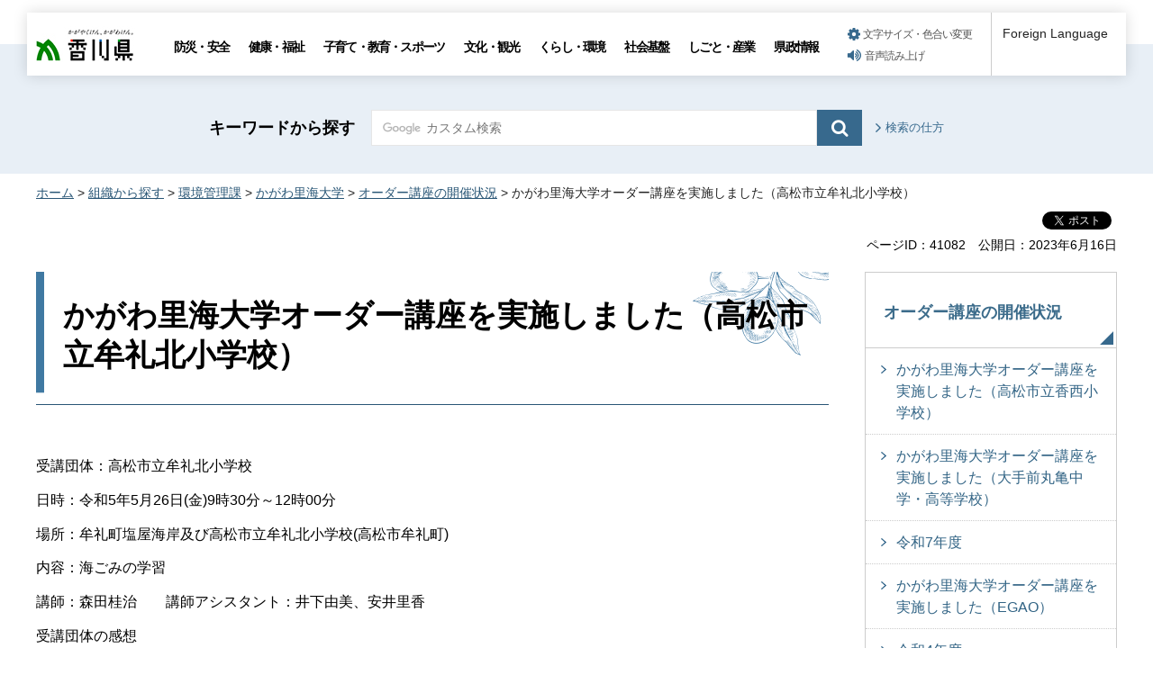

--- FILE ---
content_type: text/html
request_url: https://www.pref.kagawa.lg.jp/kankyokanri/university/r5order0526.html
body_size: 5802
content:
<!doctype html>
<html lang="ja" xmlns:og="http://ogp.me/ns#" xmlns:fb="http://www.facebook.com/2008/fbml">
<head>
<meta charset="utf-8">

<title>かがわ里海大学オーダー講座を実施しました（高松市立牟礼北小学校）｜香川県</title>

<meta name="author" content="香川県">
<meta property="og:title" content="かがわ里海大学オーダー講座を実施しました（高松市立牟礼北小学校）">
<meta property="og:type" content="article">
<meta property="og:description" content="">
<meta property="og:url" content="https://www.pref.kagawa.lg.jp/kankyokanri/university/r5order0526.html">
<meta property="og:image" content="https://www.pref.kagawa.lg.jp/shared/images/sns/ogp.png">
<meta property="og:site_name" content="香川県">
<meta property="og:locale" content="ja_JP">
<meta name="viewport" content="width=device-width, maximum-scale=3.0">
<meta name="format-detection" content="telephone=no">
<link href="/shared/style/default.css" rel="stylesheet" type="text/css" media="all">
<link href="/shared/style/layout.css" rel="stylesheet" type="text/css" media="all">
<link href="/shared/templates/free/style/edit.css" rel="stylesheet" type="text/css" media="all">
<link href="/shared/style/smartphone.css" rel="stylesheet" media="only screen and (max-width : 640px)" type="text/css" class="mc_css">
<link href="/shared/templates/free/style/edit_sp.css" rel="stylesheet" media="only screen and (max-width : 640px)" type="text/css" class="mc_css">
<link href="/shared/images/favicon/favicon.ico" rel="shortcut icon" type="image/vnd.microsoft.icon">
<link href="/shared/images/favicon/apple-touch-icon-precomposed.png" rel="apple-touch-icon-precomposed">
<script type="text/javascript" src="/shared/js/jquery.js"></script>
<script type="text/javascript" src="/shared/js/setting.js"></script>
<script type="text/javascript" src="/shared/js/gtag.js"></script>
<script type="text/javascript" src="/shared/js/readspeaker.js"></script>





</head>
<body class="format_free no_javascript">

<noscript><iframe src="https://www.googletagmanager.com/ns.html?id=GTM-N3D7GRJ" height="0" width="0" style="display:none;visibility:hidden" title="Google Tag Manager"></iframe></noscript>

<div id="fb-root"></div>
<script type="text/javascript">
window.fbAsyncInit = function() {
_ga.trackFacebook(); //Google Analytics tracking
};
(function(d, s, id) {
var js, fjs = d.getElementsByTagName(s)[0];
if (d.getElementById(id)) return;
js = d.createElement(s); js.id = id;
js.src = 'https://connect.facebook.net/ja_JP/sdk.js#xfbml=1&version=v8.0';
fjs.parentNode.insertBefore(js, fjs);
}(document, 'script', 'facebook-jssdk'));
</script>
<script type="text/javascript" src="/shared/js/init.js"></script>
<div id="tmp_wrapper">
<noscript>
<p>このサイトではJavaScriptを使用したコンテンツ・機能を提供しています。JavaScriptを有効にするとご利用いただけます。</p>
</noscript>
<p><a href="#tmp_honbun" class="skip">本文へスキップします。</a></p>

<div id="tmp_header_wrap">
<div id="tmp_header">
<div id="tmp_hlogo">
<p><a href="/index.html"><span>香川県</span></a></p>
</div>
<div id="tmp_gnavi" class="gnavi">
<ul>
	<li class="glist1"><a href="/bosai/index.html">防災・安全</a></li>
	<li class="glist2"><a href="/kenko/index.html">健康・福祉</a></li>
	<li class="glist3"><a href="/kosodate-kyoiku/index.html">子育て・教育・スポーツ</a></li>
	<li class="glist4"><a href="/bunka-kanko/index.html">文化・観光</a></li>
	<li class="glist5"><a href="/kurashi-kankyo/index.html">くらし・環境</a></li>
	<li class="glist6"><a href="/shakaikiban/index.html">社会基盤</a></li>
	<li class="glist7"><a href="/shigoto/index.html">しごと・産業</a></li>
	<li class="glist8"><a href="/kensei/index.html">県政情報</a></li>
</ul>
</div>
<div id="tmp_means">
<ul id="tmp_setting">
	<li><a href="/moji.html" class="setting_link">文字サイズ・色合い変更</a></li>
	<li><a accesskey="L" href="//app-as.readspeaker.com/cgi-bin/rsent?customerid=5818&amp;lang=ja_jp&amp;readid=tmp_read_contents,tmp_update&amp;url=" onclick="readpage(this.href, 'tmp_readspeaker'); return false;" rel="nofollow" class="rs_href setting_sound">音声読み上げ</a></li>
</ul>
</div>
<div class="foreign_language">&nbsp;</div>
<ul id="tmp_hnavi_s">
	<li id="tmp_hnavi_rmenu"><a href="javascript:void(0);" class="sma_menu_open"><span class="menu_icon">&nbsp;</span><span class="menu_text">メニュー</span></a></li>
</ul>
</div>
</div>
<div id="tmp_sma_menu">
<div id="tmp_sma_rmenu" class="wrap_sma_sch">
<div class="sma_sch">
<p class="close_btn"><a href="javascript:void(0);"><span>閉じる</span></a></p>
</div>
</div>
</div>

<div id="tmp_wrapper2">

<div id="tmp_search_wrap">
<div class="container">
<div id="tmp_search">
<form action="/search.html" id="tmp_gsearch" name="tmp_gsearch">
<p class="sch_ttl"><label for="tmp_query">キーワードから探す</label></p>
<div class="wrap_sch_box">
<p class="sch_box"><input id="tmp_query" name="q" size="31" type="text" /></p>
<p class="sch_btn"><input id="tmp_func_sch_btn" name="sa" type="submit" value="検索" /></p>
<p id="tmp_search_hidden"><input name="cx" type="hidden" value="005536401459581501717:6rano2gut2e" /><input name="ie" type="hidden" value="UTF-8" /><input name="cof" type="hidden" value="FORID:9" /></p>
</div>
</form>
<p class="view_btn"><a href="/kensakuhoho.html">検索の仕方</a></p>
</div>
</div>
</div>

<div class="container">
<div id="tmp_wrap_navigation">
<div id="tmp_pankuzu">
<p><a href="/index.html">ホーム</a> &gt; <a href="/soshiki/index.html">組織から探す</a> &gt; <a href="/kankyokanri/index.html">環境管理課</a> &gt; <a href="/kankyokanri/university/kfvn.html">かがわ里海大学</a> &gt; <a href="/kankyokanri/university/order_report.html">オーダー講座の開催状況</a> &gt; かがわ里海大学オーダー講座を実施しました（高松市立牟礼北小学校）</p>
</div>
<div id="tmp_custom_update">

<div id="tmp_social_plugins" class="rs_preserve rs_skip"><div class="social_media_btn facebook_btn">
<div data-layout="button_count" data-href="https://www.pref.kagawa.lg.jp/kankyokanri/university/r5order0526.html" data-action="like" data-size="small" data-share="false" data-show-faces="false" class="fb-like"></div>
</div><div class="social_media_btn twitter_btn">
<a href="https://twitter.com/share" data-url="https://www.pref.kagawa.lg.jp/kankyokanri/university/r5order0526.html" data-text="かがわ里海大学オーダー講座を実施しました（高松市立牟礼北小学校）" data-lang="ja" data-show-count="false" data-lang="ja" class="twitter-share-button">ツイート</a>
<script type="text/javascript">!function(d,s,id){var js,fjs=d.getElementsByTagName(s)[0],p=/^http:/.test(d.location)?'http':'https';if(!d.getElementById(id)){js=d.createElement(s);js.id=id;js.src=p+'://platform.twitter.com/widgets.js';fjs.parentNode.insertBefore(js,fjs);}}(document, 'script', 'twitter-wjs');</script>
</div><div class="social_media_btn line_btn">
<div style="display: none;" data-lang="ja" data-type="share-a" data-ver="3" data-color="default" data-size="small" data-count="false" data-url="https://www.pref.kagawa.lg.jp/kankyokanri/university/r5order0526.html" class="line-it-button"></div>
<script type="text/javascript" src="https://d.line-scdn.net/r/web/social-plugin/js/thirdparty/loader.min.js" async="async" defer="defer"></script>
</div></div>


<div class="wrap_update">
<p class="page_id">ページID：41082</p>
<p id="tmp_update">公開日：2023年6月16日</p>
</div>

</div>
</div>
<div id="tmp_wrap_main" class="column_rnavi">
<div id="tmp_main">
<div class="wrap_col_main">
<div class="col_main">
<p id="tmp_honbun" class="skip">ここから本文です。</p>
<div id="tmp_read_contents">
<div id="tmp_read_btn"><div id="tmp_readspeaker" class="rs_preserve rs_skip rs_splitbutton rs_addtools rs_exp"></div></div>
<div id="tmp_contents">

<h1>かがわ里海大学オーダー講座を実施しました（高松市立牟礼北小学校）</h1>
<p>受講団体：高松市立牟礼北小学校</p>
<p>日時：令和5年5月26日(金)9時30分～12時00分</p>
<p>場所：牟礼町塩屋海岸及び高松市立牟礼北小学校(高松市牟礼町)</p>
<p>内容：海ごみの学習</p>
<p>講師：森田桂治　　講師アシスタント：井下由美、安井里香</p>
<p>受講団体の感想</p>
<ul>
	<li>２年前に行った調査を踏まえて、無駄のない時間の使い方をしていただいたおかげで、子どもたちは海岸でプラスチックごみが多いことやマイクロプラスチックを見つけることの難しさをしっかりと感じられていました。</li>
	<li>学校での講話も大変分かりやすかったです。ミッドウェー島の子アホウドリのお腹からかきの養殖用まめ管が見つかっていることを、絵を描きながら説明してくださり、私たちが出しているごみが遠い島の生き物を苦しめていることにつながっていると、子どもたちがしっかりと受け止めていました。</li>
	<li>子どもたちに質問を投げかけ、対話しながら進めてくださることもとてもありがたく、今後に生かせる活動となりました。</li>
</ul>
<p><img alt="海岸清掃1" height="225" src="/images/41082/img_20230526_095517.jpg" width="400" />　<img alt="海岸清掃2" height="225" src="/images/41082/img_20230526_100900.jpg" width="400" /></p>
<p><img alt="座学" height="225" src="/images/41082/img_20230526_115901.jpg" width="400" />　<img alt="板書" height="225" src="/images/41082/img_20230526_120410.jpg" width="400" /></p>



</div>



<div id="tmp_inquiry">
<div id="tmp_inquiry_ttl">
<p>このページに関するお問い合わせ</p>
</div>
<div id="tmp_inquiry_cnt">
<form method="post" action="https://www.pref.kagawa.lg.jp/cgi-bin/simple_faq/form.cgi">
<div class="inquiry_parts">
<p><a href="/kankyokanri/index.html">環境森林部環境管理課</a></p>
<p class="inquiry_tel">電話：087-832-3220</p>
<p class="inquiry_fax">FAX：087-806-0228</p>
<p class="inquiry_btn"><input type="submit" value="お問い合わせフォーム"></p>
</div>
<p>
<input type="hidden" name="code" value="010040020">
<input type="hidden" name="dept" value="8840:8010:9089:8840:10002:9172:8840:8010:9089:9421:8674:5271:9255:9421:8342:8425:3777:8840:8010:8508:8010:9836:8010:3777:8923:8508:3777:8757:9255">
<input type="hidden" name="page" value="/kankyokanri/university/r5order0526.html">
<input type="hidden" name="ENQ_RETURN_MAIL_SEND_FLG" value="0">
<input type="hidden" name="publish_ssl_flg" value="1">
</p>
</form>
</div>
</div>
</div>
</div>
</div>
<div class="wrap_col_rgt_navi">
<div class="col_rgt_navi">

<div id="tmp_lnavi">
<div id="tmp_lnavi_ttl">
<p><a href="/kankyokanri/university/order_report.html">オーダー講座の開催状況</a></p>
</div>
<div id="tmp_lnavi_cnt">
<ul>
<li><a href="/kankyokanri/university/r7order1001.html">かがわ里海大学オーダー講座を実施しました（高松市立香西小学校）</a></li>
<li><a href="/kankyokanri/university/r7order1010.html">かがわ里海大学オーダー講座を実施しました（大手前丸亀中学・高等学校）</a></li>
<li><a href="/kankyokanri/university/r7order.html">令和7年度</a></li>
<li><a href="/kankyokanri/university/r7order0413.html">かがわ里海大学オーダー講座を実施しました（EGAO）</a></li>
<li><a href="/kankyokanri/university/r4order.html">令和4年度</a></li>
<li><a href="/kankyokanri/university/r4order0123.html">かがわ里海大学オーダー講座を実施しました（穴吹エンタープライズ株式会社公民連携（PPP）事業部）</a></li>
<li><a href="/kankyokanri/r4order1204.html">かがわ里海大学オーダー講座を実施しました（三菱電機株式会社四国支社）</a></li>
<li><a href="/kankyokanri/r4order1119.html">かがわ里海大学オーダー講座を実施しました（弦打校区コミュニティ協議会）</a></li>
<li><a href="/kankyokanri/r4order1001.html">かがわ里海大学オーダー講座を実施しました（かがわ協同組合連絡協議会）</a></li>
<li><a href="/kankyokanri/university/r4order0529.html">かがわ里海大学オーダー講座を実施しました（大手前丸亀中学・高等学校）</a></li>
<li><a href="/kankyokanri/r3order1118.html">かがわ里海大学オーダー講座を実施しました（三菱電機株式会社四国支社）</a></li>
<li><a href="/kankyokanri/university/r3order1030.html">かがわ里海大学オーダー講座を実施しました（かがわ協同組合連絡協議会）</a></li>
<li><a href="/kankyokanri/university/r3order1004.html">かがわ里海大学オーダー講座を実施しました（高松市立牟礼北小学校）</a></li>
<li><a href="/kankyokanri/r3order0622.html">かがわ里海大学オーダー講座を実施しました（観音寺法人会）</a></li>
<li><a href="/kankyokanri/university/r6order.html">令和6年度</a></li>
<li><a href="/kankyokanri/university/r5order.html">令和5年度</a></li>
<li><a href="/kankyokanri/university/r3order.html">令和3年度</a></li>
<li><a href="/kankyokanri/university/r2order.html">令和2年度</a></li>
<li><a href="/kankyokanri/university/r1order.html">令和元年度</a></li>
<li><a href="/kankyokanri/university/h30order.html">平成30年度</a></li>
<li><a href="/kankyokanri/university/r6order0518.html">かがわ里海大学オーダー講座を実施しました（かがわ協同組合連絡協議会）</a></li>
<li><a href="/kankyokanri/university/r6order0328.html">かがわ里海大学オーダー講座を実施しました（さぬき市社会福祉協議会）</a></li>
<li><a href="/kankyokanri/university/r6order0125.html">かがわ里海大学オーダー講座を実施しました（穴吹エンタープライズ株式会社公民連携(PPP)事業部）</a></li>
<li><a href="/kankyokanri/university/r5order1103.html">かがわ里海大学オーダー講座を実施しました（四国日立グループ会）</a></li>
<li><a href="/kankyokanri/university/r5order1021.html">かがわ里海大学オーダー講座を実施しました（三菱電機株式会社四国支社）</a></li>
<li><a href="/kankyokanri/university/r5order1004.html">かがわ里海大学オーダー講座を実施しました（宇多津町立宇多津小学校）</a></li>
<li><a href="/kankyokanri/university/r5order0924.html">かがわ里海大学オーダー講座を実施しました（一般社団法人香川県中小企業家同友会）</a></li>
<li><a href="/kankyokanri/university/r5order0712.html">かがわ里海大学オーダー講座を実施しました（高松市立牟礼南小学校）</a></li>
<li><a href="/kankyokanri/university/r5order0703.html">かがわ里海大学オーダー講座を実施しました（高松市立屋島東小学校）</a></li>
<li><a href="/kankyokanri/university/r5order0601.html">かがわ里海大学オーダー講座を実施しました（三豊市立松崎小学校）</a></li>
<li><a href="/kankyokanri/university/r5order0608.html">かがわ里海大学オーダー講座を実施しました（琴平町立琴平小学校）</a></li>
<li><a href="/kankyokanri/university/r5order0527.html">かがわ里海大学オーダー講座を実施しました（かがわ協同組合連絡協議会）</a></li>
<li><a href="/kankyokanri/university/r5order0526.html">かがわ里海大学オーダー講座を実施しました（高松市立牟礼北小学校）</a></li>
<li><a href="/kankyokanri/university/r5order0520.html">かがわ里海大学オーダー講座を実施しました（株式会社タダノ）</a></li>
<li><a href="/kankyokanri/university/r5order0519.html">かがわ里海大学オーダー講座を実施しました（大手前丸亀中学・高等学校）</a></li>
<li><a href="/kankyokanri/university/r5order0514.html">かがわ里海大学オーダー講座を実施しました（十獅会）</a></li>
</ul>
</div>
</div>
<div class="snavi_wrap">
</div>


<div id="tmp_cnavi_genre"></div>
<div id="tmp_wrap_cnavi_attraction"></div>
<div id="tmp_cnavi_station"></div>

</div>
</div>
</div>
</div>
</div>
</div>
<div class="pnavi">
<div class="container">
<p class="ptop"><a href="#tmp_header">ページトップへ</a></p>
</div>
</div>

<div id="tmp_wrap_footer">
<div id="tmp_footer">
<div class="container">
<div class="footer_logo">
<p class="f_logo"><img alt="香川県" height="28" src="/shared/images/footer/logo.png" width="88" /></p>
<div class="number">
<p><span class="number_ttl">[ 法人番号 ]</span><span class="number_num">8000020370002</span></p>
</div>
</div>
<div class="footer_cnt">
<address>
<p class="address_footer">〒760-8570　香川県高松市番町四丁目1番10号</p>
<p class="representative_phone">代表電話 : <span>087-831-1111</span><br />
開庁時間 : 月曜日～金曜日・午前8時30分～午後5時15分<br />
（休日・年末年始を除く）</p>
</address>
</div>
<div class="footer_right">
<ul class="fnavi">
	<li><a href="/sitemap.html">サイトマップ</a></li>
	<li><a href="/kocho/koho/kohosonota/about.html">このサイトについて</a></li>
	<li>
	<form action="/cgi-bin/simple_faq/form.cgi" method="post" name="toi"><input type="submit" value="ご意見・お問合せ" class="fnavi_input" /><input name="code" type="hidden" value="" /><input name="dept" type="hidden" value="" /><input name="page" type="hidden" value="" /><input name="ENQ_RETURN_MAIL_SEND_FLG" type="hidden" value="0" /><input name="publish_ssl_flg" type="hidden" value="1" /></form>
	</li>
	<li><a href="/mob/index.html">携帯サイト</a></li>
	<li><a href="/kocho/koho/kohosonota/accessibility.html">ウェブアクセシビリティ方針</a></li>
	<li><a href="/kocho/koho/kohosonota/wko1a8190610085032.html">広告について</a></li>
</ul>
<p lang="en" xml:lang="en" class="copyright">Copyright &copy; 2020 Kagawa Prefectural Government. All rights reserved.</p>
</div>
</div>
</div>
</div>


<div id="tmp_g_ad" class="gg_adv rs_skip rs_preserve"><script type="text/javascript">
<!--
google_ad_client = "ca-pub-5144793389256935";
google_ad_slot = "9003318709";
google_ad_width = 468;
google_ad_height = 60;
//-->
</script>
<div class="gg_adv_cnt">
<p><script type="text/javascript" src="//pagead2.googlesyndication.com/pagead/show_ads.js"></script></p>
</div>
</div>

</div>
<script type="text/javascript" src="/shared/js/function.js"></script>
<script type="text/javascript" src="/shared/js/main.js"></script>
<script type="text/javascript" src="/_Incapsula_Resource?SWJIYLWA=719d34d31c8e3a6e6fffd425f7e032f3&ns=1&cb=746632558" async></script></body>
</html>


--- FILE ---
content_type: text/html; charset=utf-8
request_url: https://www.google.com/recaptcha/api2/aframe
body_size: 267
content:
<!DOCTYPE HTML><html><head><meta http-equiv="content-type" content="text/html; charset=UTF-8"></head><body><script nonce="RrH39SR6LAWb-fX6MorJ9A">/** Anti-fraud and anti-abuse applications only. See google.com/recaptcha */ try{var clients={'sodar':'https://pagead2.googlesyndication.com/pagead/sodar?'};window.addEventListener("message",function(a){try{if(a.source===window.parent){var b=JSON.parse(a.data);var c=clients[b['id']];if(c){var d=document.createElement('img');d.src=c+b['params']+'&rc='+(localStorage.getItem("rc::a")?sessionStorage.getItem("rc::b"):"");window.document.body.appendChild(d);sessionStorage.setItem("rc::e",parseInt(sessionStorage.getItem("rc::e")||0)+1);localStorage.setItem("rc::h",'1769827792119');}}}catch(b){}});window.parent.postMessage("_grecaptcha_ready", "*");}catch(b){}</script></body></html>